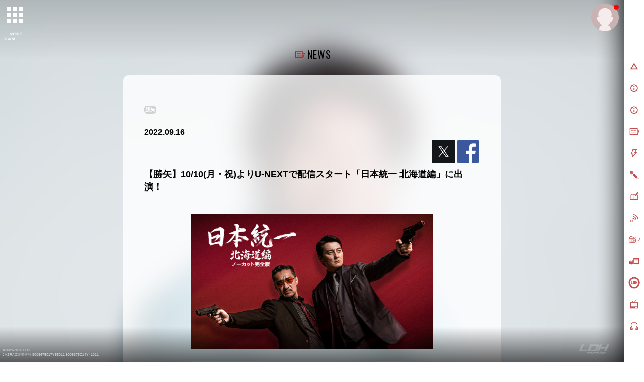

--- FILE ---
content_type: text/html; charset=SHIFT-JIS
request_url: https://m.ldh-m.jp/news/detail?news_id=39945&group_id=188
body_size: 11776
content:








    




<script>
  window.ldh = window.ldh || {};
  window.ldh.pageParams = window.ldh.pageParams || {};
  window.ldh.pageParams.newsLikeToken = {"_csrfToken":"459fb7b9fb1263763a86e3a71cdfe9f9df02c196"}</script>





<!doctype html>
<!--[if lt IE 7]>      <html class="no-js lt-ie9 lt-ie8 lt-ie7" lang="ja"> <![endif]-->
<!--[if IE 7]>         <html class="no-js lt-ie9 lt-ie8" lang="ja"> <![endif]-->
<!--[if IE 8]>         <html class="no-js lt-ie9" lang="ja"> <![endif]-->
<!--[if gt IE 8]><!-->
<html class="no-js" lang="ja">
<!--<![endif]-->
<head>
<meta charset="UTF-8" />
<meta name="viewport" content="width=device-width,user-scalable=no,minimum-scale=1,maximum-scale=1">
<meta name="format-detection" content="telephone=no">
<meta name="description" content="【勝矢】10/10(月・祝)よりU-NEXTで配信スタート「日本統一 北海道編」に出演！ | 「LDH」公式モバイルサイト。" />
<meta name="keywords" content="DEEP,LDH,着うた,着うたフル,動画" />
    <meta name="robots" content="noarchive" />

<link rel="shortcut icon" href="https://cf-stat.ldh-m.jp/images/device/favicon.ico" type="image/x-icon" />
<link rel="apple-touch-icon" href="https://cf-stat.ldh-m.jp/images/device/apple-touch-icon.png" />
<link rel="apple-touch-icon" sizes="57x57" href="https://cf-stat.ldh-m.jp/images/device/apple-touch-icon-57x57.png" />
<link rel="apple-touch-icon" sizes="72x72" href="https://cf-stat.ldh-m.jp/images/device/apple-touch-icon-72x72.png" />
<link rel="apple-touch-icon" sizes="76x76" href="https://cf-stat.ldh-m.jp/images/device/apple-touch-icon-76x76.png" />
<link rel="apple-touch-icon" sizes="114x114" href="https://cf-stat.ldh-m.jp/images/device/apple-touch-icon-114x114.png" />
<link rel="apple-touch-icon" sizes="120x120" href="https://cf-stat.ldh-m.jp/images/device/apple-touch-icon-120x120.png" />
<link rel="apple-touch-icon" sizes="144x144" href="https://cf-stat.ldh-m.jp/images/device/apple-touch-icon-144x144.png" />
<link rel="apple-touch-icon" sizes="152x152" href="https://cf-stat.ldh-m.jp/images/device/apple-touch-icon-152x152.png" />
<link rel="apple-touch-icon" sizes="180x180" href="https://cf-stat.ldh-m.jp/images/device/apple-touch-icon-180x180.png" />

<meta property="og:type" content="website" />
<meta property="og:title" content="【勝矢】10/10(月・祝)よりU-NEXTで配信スタート「日本統一 北海道編」に出演！ | NEWS | LDH mobile" />
<meta property="og:image" content="https://cf-stat.ldh-m.jp/images/artist/188/20190906/thumb-member188.jpg" />
<meta property="og:url" content="https://m.ldh-m.jp/news/detail?news_id=39945&group_id=188" />
<meta property="og:site_name" content="LDH mobile" />
<meta property="og:description" content="【勝矢】10/10(月・祝)よりU-NEXTで配信スタート「日本統一 北海道編」に出演！ | 「LDH」公式モバイルサイト。" />


<meta name="twitter:card" content="summary" />
<meta name="twitter:site" content="LDH mobile" />
<meta name="twitter:title" content="【勝矢】10/10(月・祝)よりU-NEXTで配信スタート「日本統一 北海道編」に出演！ | NEWS | LDH mobile" />
<meta name="twitter:description" content="【勝矢】10/10(月・祝)よりU-NEXTで配信スタート「日本統一 北海道編」に出演！ | 「LDH」公式モバイルサイト。" />
<meta name="twitter:image" content="https://cf-stat.ldh-m.jp/images/artist/188/20190906/thumb-member188.jpg" />

<title>【勝矢】10/10(月・祝)よりU-NEXTで配信スタート「日本統一 北海道編」に出演！ | NEWS | LDH mobile</title>
<link rel="stylesheet" type="text/css" href="https://cf-stat.ldh-m.jp/css/style.css?1768449543"/>
<link rel="stylesheet" href="//cdnjs.cloudflare.com/ajax/libs/malihu-custom-scrollbar-plugin/3.0.8/jquery.mCustomScrollbar.min.css">
<script type="text/javascript" src="https://cf-stat.ldh-m.jp/js/vendor/modernizr-2.8.3-respond-1.4.2.min.js?1768449543"></script><link href='//fonts.googleapis.com/css?family=Oswald' rel='stylesheet' type='text/css'>
<script>
  window.ldh = window.ldh || {};
  window.ldh.project = "red";
  window.ldh.isPc = true;
  window.ldh.isMember = false;
  window.ldh.imageServerPath = {
      cf: 'https://cf-stat.ldh-m.jp/',
      cache: 'https://cache-m.ldh-m.jp/'
  };
</script>

    <script src="//d2wy8f7a9ursnm.cloudfront.net/v4/bugsnag.min.js"></script>
    <script>window.bugsnagClient = bugsnag({ apiKey: '98985a4bbe5bbe659f73ce8a83548f09', releaseStage: 'product'})</script>

</head>

<body id="webpage"id="noloader">
<script>
  (function(i,s,o,g,r,a,m){i['GoogleAnalyticsObject']=r;i[r]=i[r]||function(){
  (i[r].q=i[r].q||[]).push(arguments)},i[r].l=1*new Date();a=s.createElement(o),
  m=s.getElementsByTagName(o)[0];a.async=1;a.src=g;m.parentNode.insertBefore(a,m)
  })(window,document,'script','//www.google-analytics.com/analytics.js','ga');

  ga('create', 'UA-27203167-1', 'auto');

  ga('set', 'dimension1', 'nomember');ga('set', 'dimension2', '');ga('send', 'pageview');ga('create', 'UA-92801228-1', 'auto', {'name': 'camTracker'});ga('camTracker.set', 'dimension1', 'noMember');ga('camTracker.set', 'dimension2', 'noMember');ga('camTracker.set', 'dimension3', 'noMember');ga('camTracker.set', 'dimension4', 'noMember');ga('camTracker.set', 'dimension5', 'noMember');ga('camTracker.set', 'dimension6', 'noMember');ga('camTracker.set', 'dimension7', 'noMember');ga('camTracker.set', 'dimension8', 'noMember');ga('camTracker.send', 'pageview');
</script>
  <!--[if lt IE 8]>
    <p class="browserupgrade">You are using an <strong>outdated</strong> browser. Please <a href="http://browsehappy.com/">upgrade your browser</a> to improve your experience.</p>
<![endif]-->
  <script async src="https://www.googletagmanager.com/gtag/js?id=G-YNN2TK51HC"></script>
  <script>
    window.dataLayer = window.dataLayer || [];
    function gtag(){dataLayer.push(arguments);}
    gtag('js', new Date());
    gtag('config','G-YNN2TK51HC');

    gtag('set', 'user_properties', {'membership': 'nomember'});
  </script>









    
  <div id="bg-wrapper">
    <img id="bg-image" src="/images/artist/188/20190906/bg-artist188.jpg?date=20220701"  data-cropimage='{\"sp\":{\"x\":500,\"y\":180,\"w\":800,\"h\":1800},\"pc\":{\"y\":200}}'  data-blurStatus='on' data-bg-type="canvas"/>
          <canvas id="canvas" width="100%" height="100%"></canvas>
      </div>

<div id="page">
        <div id="control-panel">
  <div id="artistnavicon">
    <button id="artist-toggle-button" type="button" class="tcon tcon-grid tcon-grid--rearrange" aria-label="toggle grid" data-cta-target=".js-modal-1">
      <span class="tcon-grid__item" aria-hidden="true"></span>
      <span class="tcon-visible two-line">ARTIST/<span>TALENT</span></span>
    </button>
  </div>
  <div id="navicon">
    <button type="button" class="tcon tcon-menu--xcross" aria-label="toggle menu">
      <span class="tcon-menu__lines" aria-hidden="true"></span>
      <span class="tcon-visuallyhidden"></span>
      <span class="tcon-visible">MENU</span>
    </button>
  </div>
</div>
<!-- /#control-panel -->
<div id="mypage-navicon" class="mypage-navicon">
  <div class="mypage-navicon__wrapper">
    <a class="mypage-navicon__anchor" href="/mypage/index"></a>
          <div class="mypage-navicon__icon">
        <div class="red-round"></div>
        <img src="https://cf-stat.ldh-m.jp/images/nav/thumb_nonmember.png" cached="1" alt=""/>      </div>
      </div>
</div>
        <style scoped>
  #artist-nav {
    top: 0;/* android bug fix */
    padding: 0 !important;
  }
  #artistmenu {
    height: auto;/* <- 再定義*/
  }
  #artist-sec-tabs div a {
    display: block;
    width: 100%;
    height: auto;
    font-size: 1.4rem;
    text-align: center;
    text-decoration: none;
    color: #a7a9ac;
    border-radius: 30px;
    border: 2px solid #a7a9ac;
    opacity: .5;
    padding: 5px;
  }
  .sec-artist-subttl2 {
    padding: 14px 0;
    max-width: 1200px;
    margin: 0 auto;
    text-align: center;
  }
  .txt-gray--ldh{
    color: #797777;
  }
  .fwn {
    font-weight:normal !important;
  }

    @media (min-width: 750px) {
  }

    @media (max-width: 750px) {
    .artist-nav .title, #artist-nav h2 {
      font-size: 1.2rem !important;
    }
  }


</style>



<div id="artist-nav">
  <h2 class="title">ARTIST / ACTOR / TALENT / MODEL / ATHLETE</h2>
  <div id="artistmenublock">    <div id="artistmenu">
      <p class="sub-title">LDH</p>

            <div class="nav-artist--button touch-control">
        <div id="artist-sec-tabs">
          <div><a href="javascript:void(0)" data-anchor="#artist">artist</a></div>
          <div><a href="javascript:void(0)" data-anchor="#talent">talent</a></div>
          <div><a href="javascript:void(0)" data-anchor="#athlete">athlete</a></div>
        </div>
      </div>

            <section id="sec-artist touch-control">
        <h1 id="artist" class="txt-red--ldh fs18 sec-artist-subttl">ARTIST</h1>

        <ul class="artist-list">
          <li>
            <a href="https://m.ex-m.jp">
              <img src="https://cf-stat.ldh-m.jp/images/artist/thumb/exile/20191216/thumb-logo1.jpg?date=20220701" alt="EXILE">
            </a>
            <h3>EXILE</h3>
          </li>
          <li>
            <a href="https://m.ex-m.jp/artist/index/115">
              <img src="https://cf-stat.ldh-m.jp/images/artist/thumb/second/20230215/thumb_second_logo.jpg?date=20220701" alt="second">
            </a>
            <h3>EXILE THE SECOND</h3>
          </li>
                    <li>
            <a href="http://www.pkcz.jp/"><img src="https://cf-stat.ldh-m.jp/images/artist/thumb/pkcz/20201102/thumb-pkcz_logo.jpg?date=20220701" alt="PKCZ" cached="1"/></a>
            <h3>PKCZ&reg;</h3>
          </li>
          <li>
            <a href="/artist/index/182">
              <img src="https://cf-stat.ldh-m.jp/images/artist/182/20230531/thumb/thumb-member182.jpg?date=20220701" alt="VERBAL">
            </a>
            <h3>VERBAL</h3>
          </li>
          <li>
            <a href="/artist/index/183">
              <img src="https://cf-stat.ldh-m.jp/images/artist/183/20171215/thumb/thumb-member183.jpg?date=20220701" alt="DJ DARUMA">
            </a>
            <h3>DJ DARUMA</h3>
          </li>
          <li>
            <a href="/artist/index/184">
              <img src="https://cf-stat.ldh-m.jp/images/artist/184/20191007/thumb/thumb-member184.jpg?date=20220701" alt="m-flo">
            </a>
            <h3>m-flo</h3>
          </li>
          <li>
            <a href="/artist/index/141">
              <img src="https://cf-stat.ldh-m.jp/images/all/renewal/honest_boyz/20190129/logo_square.jpg?date=20220701" alt="HONEST BOYZ(R)">
            </a>
            <h3>HONEST BOYZ&reg;</h3>
          </li>
          <li>
            <a href="https://m.tribe-m.jp/artist/index/21">
              <img src="https://cf-stat.ldh-m.jp/images/all/renewal/3rd_jsb/20251124_b2ea919ea8c40d98187cc106a6dc6e8a/thumb/thumb-logo21.jpg" alt="三代目J Soul Brothers"/>            </a>
            <h3>三代目 J SOUL BROTHERS</h3>
          </li>

          <li>
                                      <a href="https://m.tribe-m.jp/artist/index/26">
                <img src="https://cf-stat.ldh-m.jp/images/all/renewal/gekidan_exile/20251224_d20b42070695aa31ab5958d0f4bab586/thumb/thumb-logo26.jpg" alt="劇団EXILE"/>              </a>
            
                        
            <h3>劇団EXILE</h3>
            </li>
          <li>

            <a href="https://m.tribe-m.jp/artist/index/37">
              <img src="https://cf-stat.ldh-m.jp/images/artist/thumb/generations/20190621/thumb-logo37.jpg?date=20220701" alt="GENERATIONS">
            </a>
            <h3>GENERATIONS</h3>
          </li>
          <li>
            <a href="https://m.tribe-m.jp/artist/index/43">
              <img src="https://cf-stat.ldh-m.jp/images/artist/thumb/rampage/20161025/thumb-logo43.jpg?date=20220701" alt="THE RAMPAGE">
            </a>
            <h3>THE RAMPAGE</h3>
          </li>
          <li>
            <a href="https://m.tribe-m.jp/artist/index/168"><img src="https://cf-stat.ldh-m.jp/images/all/renewal/fantastics/20181205/top_thumb/logo_thumb.jpg?date=20220701" alt="FANTASTICS" cached="1"/></a>
            <h3>FANTASTICS</h3>
          </li>
          <li>
            <a href="https://m.tribe-m.jp/artist/index/195"><img src="https://cf-stat.ldh-m.jp/images/all/renewal/ballistik_boyz/20220712/thumb_ballistik_boyz_logo.jpg?date=20220701" alt="BALLISTIK BOYZ" cached="1"/></a>
            <h3>BALLISTIK BOYZ</h3>
          </li>
          <li>
            <a href="https://m.tribe-m.jp/artist/index/262"><img src="https://cf-stat.ldh-m.jp/images/all/renewal/psychic_fever/20250520_b2c6cc5b0869361cc2c5f2fbfe37d1b8/thumb/thumb_logo262_wh.jpg" alt="PSYCHIC FEVER"/></a>
            <h3>PSYCHIC FEVER</h3>
          </li>
          <li>
            <a href="https://m.tribe-m.jp/artist/index/364"><img src="https://cf-stat.ldh-m.jp/images/all/renewal/lil_league/20251217_f967154a134b848d024b0ea84e9ea19a/thumb/thumb_logo.jpg" alt="LIL LEAGUE"/></a>
            <h3>LIL LEAGUE</h3>
          </li>
          <li>
            <a href="https://m.tribe-m.jp/Artist/index/388">
              <img src="https://cf-stat.tribe-m.jp/images/renewal/kp/20230816/thumb-logo388.jpg" alt="KID PHENOMENON">
            </a>
            <h3>KID PHENOMENON</h3>
          </li>
          <li>
            <a href="https://m.tribe-m.jp/Artist/index/389">
              <img src="https://cf-stat.tribe-m.jp/images/renewal/tjbb/20230816/thumb-logo389.jpg" alt="THE JET BOY BANGERZ">
            </a>
            <h3>THE JET BOY BANGERZ</h3>
          </li>
          <li>
            <a href="https://m.tribe-m.jp/Artist/index/390">
              <img src="https://cf-stat.tribe-m.jp/images/renewal/whh/20230816/thumb-logo390.jpg" alt="WOLF HOWL HARMONY">
            </a>
            <h3>WOLF HOWL HARMONY</h3>
          </li>
        </ul>

        <ul class="artist-list">
          <li>
            <a href="/artist/index/247">
              <img src="https://cf-stat.ldh-m.jp/images/artist/deep_squad/20211108/thumb/thumb-logo.jpg?date=20220701" alt="DEEP">
            </a>
          </li>
          <li>
            <a href="/artist/index/68">
              <img src="https://cf-stat.ldh-m.jp/images/all/renewal/deep_squad/20250307_ea2a403c8bcc04972ad6d809aadfdfc4/thumb/thumb-member68.jpg" alt="DEEP TAKA"/>
            </a>
            <h3>DEEP TAKA</h3>
          </li>
          <li>
            <a href="/artist/index/69">
              <img src="https://cf-stat.ldh-m.jp/images/all/renewal/deep_squad/20250307_ea2a403c8bcc04972ad6d809aadfdfc4/thumb/thumb-member69.jpg" alt="DEEP YUICHIRO"/>
            </a>
            <h3>DEEP YUICHIRO</h3>
          </li>
          <li>
            <a href="/artist/index/70">
              <img src="https://cf-stat.ldh-m.jp/images/all/renewal/deep_squad/20250307_ea2a403c8bcc04972ad6d809aadfdfc4/thumb/thumb-member70.jpg" alt="DEEP KEISEI"/>
            </a>
            <h3>DEEP KEISEI</h3>
          </li>
          <li>
            <a href="/artist/index/251">
              <img src="https://cf-stat.ldh-m.jp/images/all/renewal/deep_squad/20250307_ea2a403c8bcc04972ad6d809aadfdfc4/thumb/thumb-member251.jpg" alt="宇原雄飛"/>
            </a>
                          <h3>YUHI</h3>
                      </li>
          <li>
            <a href="/artist/index/252">
              <img src="https://cf-stat.ldh-m.jp/images/all/renewal/deep_squad/20250307_ea2a403c8bcc04972ad6d809aadfdfc4/thumb/thumb-member252.jpg" alt="杉山亮司"/>
            </a>
            <h3>RYOJI</h3>
          </li>
          <li>
            <a href="/artist/index/253">
              <img src="https://cf-stat.ldh-m.jp/images/all/renewal/deep_squad/20250307_ea2a403c8bcc04972ad6d809aadfdfc4/thumb/thumb-member253.jpg" alt="比嘉涼樹"/>
            </a>
            <h3>SUZUKI</h3>
          </li>
        </ul>

        <ul class="artist-list">
          <li>
            <a href="/artist/index/72">
              <img src="https://cf-stat.ldh-m.jp/images/artist/thumb/doberman/20210806/thumb-logo72.jpg?date=20220701" alt="DOBERMAN INFINITY">
            </a>
          </li>
          <li>
            <a href="/artist/index/73">
              <img src="https://cf-stat.ldh-m.jp/images/all/renewal/doberman/20251124_564e0603ec36a0845b2bcf721909a5b7/thumb/thumb-member73.jpg" alt="KUBO-C"/>
            </a>
            <h3>KUBO-C</h3>
          </li>
          <li>
            <a href="/artist/index/74">
              <img src="https://cf-stat.ldh-m.jp/images/all/renewal/doberman/20251124_564e0603ec36a0845b2bcf721909a5b7/thumb/thumb-member74.jpg" alt="GS">
            </a>
            <h3>GS</h3>
          </li>
          <li>
            <a href="/artist/index/75">
              <img src="https://cf-stat.ldh-m.jp/images/all/renewal/doberman/20251124_564e0603ec36a0845b2bcf721909a5b7/thumb/thumb-member75.jpg" alt="P-CHO">
            </a>
            <h3>P-CHO</h3>
          </li>
          <li>
            <a href="/artist/index/76">
              <img src="https://cf-stat.ldh-m.jp/images/all/renewal/doberman/20251124_564e0603ec36a0845b2bcf721909a5b7/thumb/thumb-member76.jpg" alt="SWAY">
            </a>
            <h3>SWAY</h3>
          </li>
          <li>
            <a href="/artist/index/77">
              <img src="https://cf-stat.ldh-m.jp/images/all/renewal/doberman/20251124_564e0603ec36a0845b2bcf721909a5b7/thumb/thumb-member77.jpg" alt="KAZUKI">
            </a>
            <h3>KAZUKI</h3>
          </li>
        </ul>

        <ul class="artist-list">
          <li>
            <a href="/artist/index/275">
              <img src="https://cf-stat.ldh-m.jp/images/all/renewal/miyavi/20240919_e2658e79db4c8c82a05f4af326a2ade3/thumb/thumb-member275.jpg" alt="MIYAVI">
            </a>
            <h3>MIYAVI</h3>
          </li>
          <li>
            <a href="/artist/index/81">
              <img src="https://cf-stat.ldh-m.jp/images/all/renewal/crystal_kay/20250414_ba87999ddc2dd6d49584b568831f46fb/ldh/thumb-member81.jpg" alt="Crystal Kay">
            </a>
            <h3>Crystal Kay</h3>
          </li>
          <li>
            <a href="/artist/index/132">
              <img src="https://cf-stat.ldh-m.jp/images/artist/thumb/jayed/20201007/thumb-member132.jpg?date=20220701" alt="JAY&#39;ED">
            </a>
            <h3>JAY&#39;ED</h3>
          </li>
          <li>
            <a href="/artist/index/181">
              <img src="https://cf-stat.ldh-m.jp/images/artist/181/20250911/thumb/thumb-member181.jpg?date=20220701" alt="SWAY">
            </a>
            <h3>SWAY</h3>
          </li>
          <li>
            <a href="https://m.tribe-m.jp/artist/index/35">
              <img src="https://cf-stat.ldh-m.jp/images/artist/thumb/crazys/20201221/thumb-member35.jpg?date=20220701" alt="青柳翔">
            </a>
            <h3>CRAZY四角形</h3>
          </li>
                    <li>
            <a href="/artist/index/83">
              <img src="https://cf-stat.ldh-m.jp/images/all/renewal/leola/20250122_9ed4a42f3236542501a3d32e4bb66b4e/ldh/thumb-member83.jpg" alt="Leola">
            </a>
            <h3>Leola</h3>
          </li>
          <li>
            <a href="https://www.ldh.co.jp/management/rag_pound/">
              <img src="https://cf-stat.ldh-m.jp/images/all/artist/rag_pound/rag_pound_logo.jpg?date=20220701" alt="青柳翔">
            </a>
            <h3>RAG POUND</h3>
          </li>

                    
        </ul>

        <ul class="artist-list">
          <li>
            <a href="https://m.ldhgirls-m.jp/artist/index/47">
              <img src="https://cf-stat.ldh-m.jp/images/artist/thumb/ami/20170605/thumb-ami_logo.jpg?date=20220701" alt="Dream Ami">
            </a>
            <h3>Dream Ami</h3>
          </li>
          <li>
            <a href="https://m.ldhgirls-m.jp/artist/index/45">
              <img src="https://cf-stat.ldh-m.jp/images/artist/thumb/shizuka/20181210/thumb-shizuka_logo.jpg?date=20220701" alt="Dream Shizuka">
            </a>
            <h3>Dream Shizuka</h3>
          </li>

                    
                    
                    
                              <li>
            <a href="https://m.ldhgirls-m.jp/artist/index/413">
              <img data-lazy-src="https://cf-stat.ldh-m.jp/images/all/renewal/sg5/20251107_469013f6b4d609fd052570cb26fb1d02/thumb/thumb_logo_sg5.jpg" alt="f5ve">
            </a>
            <h3 class="fs13 fs-xs">f5ve</h3>
          </li>
          
          <li>
            <a href="https://girls2-fc.jp/page/girls2">
              <img data-lazy-src="https://cf-stat.ldh-m.jp/images/all/renewal/girls2/20251204_1e45074e9e7748df7309680ae87cd81c/thumb/girls2_logo.jpg" alt="Girls2">
                          </a>
            <h3>Girls<sup>2</sup></h3>
          </li>
          <li>
            <a href="https://m.ldhgirls-m.jp/artist/index/293">
              <img src="https://cf-stat.ldh-m.jp/images/all/renewal/iscream/20210305/thumb_logo293.jpg?date=20220701" alt="iScream">
            </a>
            <h3>iScream</h3>
          </li>
                      <li>
              <a href="https://girls2-fc.jp/page/lucky2">
                <img data-lazy-src="https://cf-stat.ldh-m.jp/images/all/renewal/lucky2/20251106_d50e0c08232aef774c17b98bdd2c868c/thumb/laki_logo.jpg" alt="Laki">
              </a>
              <h3>Laki</h3>
            </li>
                    <li>
            <a href="https://www.ldh.co.jp/management/sweet_revenge/">
              <img src="https://cf-stat.ldh-m.jp/images/all/renewal/sweet_revenge/20250521/thumb_sr.jpg" alt="SWEET REVENGE" cached="1"/>            </a>
            <h3>SWEET&nbsp;REVENGE</h3>
          </li>
                      <li>
              <a href="https://m.ldhgirls-m.jp/artist/index/482">
                <img data-lazy-src="https://cf-stat.ldh-m.jp/images/all/renewal/cirra/20260105_5ea353e8f3129fe1fd7f0e6d7569a567/thumb/thumb-logo482.jpg" alt="CIRRA">
              </a>
              <h3>CIRRA</h3>
            </li>
                  </ul>
      </section>

            <section id="sec-talent touch-control">
        <h1 id="talent" class="txt-red--ldh fs18 sec-artist-subttl">ACTOR / TALENT / MODEL</h1>
        <ul class="artist-list">
          <li>
            <a href="/artist/index/84">
              <img src="https://cf-stat.ldh-m.jp/images/artist/thumb/satamayumi/20170914/thumb-member84.jpg?date=20220701" alt="佐田真由美">
            </a>
            <h3>佐田真由美</h3>
          </li>
          <li>
            <a href="/artist/index/85">
              <img src="https://cf-stat.ldh-m.jp/images/artist/thumb/iwahoriseri/20171004/thumb-member85.jpg?date=20220701" alt="岩堀せり">
            </a>
            <h3>岩堀せり</h3>
          </li>
          <li>
            <a href="/artist/index/86">
              <img src="https://cf-stat.ldh-m.jp/images/artist/thumb/ooyakana/20170914/thumb-member86.jpg?date=20220701" alt="大屋夏南(LDH models)">
            </a>
            <h3>大屋夏南</h3>
          </li>
          <li>
            <a href="/artist/index/87">
              <img src="https://cf-stat.ldh-m.jp/images/artist/thumb/rikako/20250919/thumb-member87.jpg?date=20220701" alt="RIKACO">
            </a>
            <h3>RIKACO</h3>
          </li>
                                        <li>
            <a href="/artist/index/206">
              <img src="https://cf-stat.ldh-m.jp/images/artist/206/20180920/thumb-member206.jpg?date=20220701" alt="杉ありさ">
            </a>
            <h3>杉ありさ</h3>
          </li>
          <li>
            <a href="https://m.ldhgirls-m.jp/artist/index/52">
              <img data-lazy-src="https://cf-stat.ldh-m.jp/images/all/renewal/happiness/20251107_b1658d353e8410a1c4902a93881a789a/thumb/thumb_member52.jpg" alt="藤井夏恋">
            </a>
            <h3>藤井夏恋</h3>
          </li>
                                                            <li>
            <a href="/artist/index/64">
              <img src="https://cf-stat.ldh-m.jp/images/all/renewal/satoharumi/20220623_c3206a8b10428d11fe3699db80430125/ldh/thumb_member64.jpg" alt="佐藤晴美">
            </a>
            <h3>佐藤晴美</h3>
          </li>
          <li>
            <a href="/artist/index/65">
              <img src="https://cf-stat.ldh-m.jp/images/all/renewal/ishiianna/20240104_c42d12da367e531530b756defeda3705/ldh/thumb_member65.jpg" alt="石井杏奈">
            </a>
            <h3>石井杏奈</h3>
          </li>
          <li>
            <a href="/artist/index/66">
              <img src="https://cf-stat.ldh-m.jp/images/all/renewal/yamaguchi/20250131_000f053ee1d5410e515a419455a9884a/ldh/thumb_member66.jpg" alt="山口乃々華">
            </a>
            <h3>山口乃々華</h3>
          </li>
          <li>
            <a href="/artist/index/94">
              <img src="https://cf-stat.ldh-m.jp/images/artist/thumb/yamaguchisawa/20160106/thumb-member94.jpg?date=20220701" alt="山口五和">
            </a>
            <h3>山口五和</h3>
          </li>
                                                  <li>
            <a href="/artist/index/443">
              <img src="https://cf-stat.ldh-m.jp/images/artist/443/20240925/thumb_member443.jpg?date=20220701" alt="中山ひなの">
            </a>
            <h3>中山ひなの</h3>
          </li>
                              <li>
            <a href="/artist/index/96">
              <img src="https://cf-stat.ldh-m.jp/images/artist/thumb/teirasuzuki/20200127/thumb-member96.jpg?date=20220701" alt="テイラー鈴木(LDH models)">
            </a>
            <h3>テイラー鈴木</h3>
          </li>
          <li>
            <a href="/artist/index/272">
              <img src="https://cf-stat.ldh-m.jp/images/artist/272/20191210/thumb-member272.jpg?date=20220701" alt="モーガン茉愛羅">
            </a>
            <h3>モーガン茉愛羅</h3>
          </li>
          <li>
            <a href="/artist/index/282">
              <img src="https://cf-stat.ldh-m.jp/images/artist/282/20240304/thumb-member282.jpg?date=20220701" alt="与田エミリ">
            </a>
            <h3>与田エミリ</h3>
          </li>
                    <li>
            <a href="/artist/index/239">
              <img src="https://cf-stat.ldh-m.jp/images/artist/239/20201116/thumb_member239.jpg?date=20220701" alt="東子">
            </a>
            <h3>東子</h3>
          </li>

          <li>
            <a href="/artist/index/427">
              <img src="https://cf-stat.ldh-m.jp/images/artist/427/20250731/thumb-member427.jpg?date=20220701" alt="愛芭（Eva）">
            </a>
            <h3>愛芭（Eva）</h3>
          </li>

          <li>
            <a href="/artist/index/471">
              <img src="https://cf-stat.ldh-m.jp/images/artist/471/20250731/thumb-member471.jpg?date=20220701" alt="稲田彩羽">
            </a>
            <h3>稲田彩羽</h3>
          </li>

                              <li>
            <a href="/artist/index/100">
              <img src="https://cf-stat.ldh-m.jp/images/artist/thumb/hiranumanorihisa/20160106/thumb-member100.jpg?date=20220701" alt="平沼紀久">
            </a>
            <h3>平沼紀久</h3>
          </li>

                    
                                <li>
              <a href="/artist/index/31">
                <img src="https://cf-stat.ldh-m.jp/images/all/renewal/suzuki_nobuyuki/20231211_9fa3dab82b4cab491a045d7b83214e41/thumb/thumb-member31.jpg" alt="鈴木伸之">
              </a>
              <h3>鈴木伸之</h3>
            </li>
          
          <li>
            <a href="/artist/index/32">
              <img src="https://cf-stat.ldh-m.jp/images/all/renewal/machida_keita/20260105_65b921230135504a1fbfc1f57141dee7/thumb/thumb-member32.jpg" alt="町田啓太"/>            </a>
            <h3>町田啓太</h3>
          </li>

          <li>
            <a href="/artist/index/33">
              <img src="https://cf-stat.ldh-m.jp/images/all/renewal/onozuka_hayato/20260105_63d888d52e3de9d2c33b1f6e86e4bdea/thumb/thumb-member33.jpg" alt="小野塚勇人"/>            </a>
            <h3>小野塚勇人</h3>
          </li>

          <li>
            <a href="/artist/index/311">
              <img src="https://cf-stat.ldh-m.jp/images/all/renewal/shiono_akihisa/20260105_c9b9fbd39cb50cbbf1486b02cbf5ca10/thumb/thumb-member311.jpg" alt="塩野瑛久"/>            </a>
            <h3>塩野瑛久</h3>
          </li>

          <li>
            <a href="/artist/index/308">
              <img src="https://cf-stat.ldh-m.jp/images/all/renewal/maeda_kentaro/20260105_03cc72e25ceb14ca49a2954b5c390472/thumb/thumb-member308.jpg" alt="前田拳太郎"/>            </a>
            <h3>前田拳太郎</h3>
          </li>

                              <li>
            <a href="/artist/index/111">
              <img src="https://cf-stat.ldh-m.jp/images/artist/111/20210715/thumb-member111.jpg?date=20220701" alt="早乙女太一">
            </a>
            <h3>早乙女太一</h3>
          </li>
          <li>
            <a href="/artist/index/186">
              <img src="https://cf-stat.ldh-m.jp/images/artist/186/20220920/thumb-member186.jpg?date=20220701" alt="増本庄一郎">
            </a>
            <h3>増本庄一郎</h3>
          </li>
          <li>
            <a href="/artist/index/188">
              <img src="https://cf-stat.ldh-m.jp/images/artist/188/20190906/thumb-member188.jpg?date=20220701" alt="勝矢">
            </a>
            <h3>勝矢</h3>
          </li>
                                <li>
              <a href="/artist/index/469">
                <img src="https://cf-stat.ldh-m.jp/images/artist/469/20250723/thumb_member469.jpg?date=20220701" alt="横山涼">
              </a>
              <h3>横山涼</h3>
            </li>
                                                                      <li>
            <a href="/artist/index/109">
              <img src="https://cf-stat.ldh-m.jp/images/artist/thumb/kashidashougo/20170101/thumb-member109.jpg?date=20220701" alt="樫田正剛">
            </a>
            <h3>樫田正剛</h3>
          </li>
          <li>
            <a href="/artist/index/110">
              <img src="https://cf-stat.ldh-m.jp/images/artist/thumb/watanabekei/20170101/thumb-member110.jpg?date=20220701" alt="渡辺啓">
            </a>
            <h3>渡辺啓</h3>
          </li>
                    <li>
            <a href="/artist/index/387">
              <img src="https://cf-stat.ldh-m.jp/images/artist/387/20230815/thumb-member_387.jpg?date=20220701" alt="久保茂昭">
            </a>
            <h3>久保茂昭</h3>
          </li>
          <li>
            <a href="/artist/index/351">
              <img src="https://cf-stat.ldh-m.jp/images/artist/351/20221025/thumb-member_351.jpg?date=20220701" alt="松永大司">
            </a>
            <h3>松永大司</h3>
          </li>
        </ul>
      </section>

            <section id="sec-talent touch-control">
        <h1 id="athlete" class="txt-red--ldh fs18 sec-artist-subttl">ATHLETE</h1>
        <ul class="artist-list">
          <li>
            <a href="/artist/index/222">
              <img src="https://cf-stat.ldh-m.jp/images/artist/222/20210802/thumb_member222.jpg?date=20220701" alt="ラモス瑠偉">
            </a>
            <h3>ラモス瑠偉</h3>
          </li>
          <li>
            <a href="/artist/index/95">
              <img src="https://cf-stat.ldh-m.jp/images/artist/thumb/kuriharamegu/20221205/thumb-member95.jpg?date=20220701" alt="栗原恵">
            </a>
            <h3>栗原恵</h3>
          </li>
          <li>
            <a href="/artist/index/219">
              <img src="https://cf-stat.ldh-m.jp/images/artist/219/20210728/thumb_member219.jpg?date=20220701" alt="渡辺一平">
            </a>
            <h3>渡辺一平</h3>
          </li>
                              <li>
            <a href="/artist/index/92">
              <img src="https://cf-stat.ldh-m.jp/images/artist/thumb/angelamaki/20170714/thumb-member92.jpg?date=20220701" alt="アンジェラ磨紀バーノン">
            </a>
            <h3>アンジェラ磨紀バーノン</h3>
          </li>
          <li>
            <a href="/artist/index/104">
              <img src="https://cf-stat.ldh-m.jp/images/artist/thumb/ogawanaohisa/20160106/thumb-member104.jpg?date=20220701" alt="小川直久">
            </a>
            <h3>小川直久</h3>
          </li>
          <li>
            <a href="/artist/index/105">
              <img src="https://cf-stat.ldh-m.jp/images/artist/thumb/ogawayukio/20160106/thumb-member105.jpg?date=20220701" alt="小川幸男">
            </a>
            <h3>小川幸男</h3>
          </li>
          <li>
            <a href="/artist/index/103">
              <img src="https://cf-stat.ldh-m.jp/images/artist/thumb/yoshidateruyuki/20210813/thumb-member103.jpg?date=20220701" alt="輝幸">
            </a>
            <h3>吉田輝幸</h3>
          </li>
          
          <li>
            <a href="/artist/index/108">
              <img src="https://cf-stat.ldh-m.jp/images/artist/thumb/okamiyuushin/20230411/thumb-member108.jpg?date=20220701" alt="岡見勇信">
            </a>
            <h3>岡見勇信</h3>
          </li>
        </ul>
      </section>
    </div>  </div></div>
    <div id="siteId" class=""></div>

        



<link rel="stylesheet" type="text/css" href="https://cf-stat.ldh-m.jp/css/vendor/swiper.min.css?1768449543"/><script type="text/javascript" src="https://cf-stat.ldh-m.jp/js/bundle/vendor/swiper.min.js?1768449543"></script>
<script>
  var bannerList = [{"id":"403","img_path":"img\/uplcmn\/2026\/0113\/11ecc04871f7ab15e28019810e1d5d3f.jpg","url":"https:\/\/m.ldh-m.jp\/live_ticket\/page_list\/2026_kaz_lifegoeson","open_time":"2026-01-14 00:00:00","close_time":"2026-01-18 23:00:00","valid_flag":"1","alt":"","line":"1","created":"2026-01-13 17:41:36","modified":"2026-01-13 18:36:46"}];
</script>
  <style>    .nav-icon__report--red {
      background-image: url(//cf-stat.ldh-m.jp/images/icon-nav_report-red.png);
      width: 20px !important;
      height: 20px !important;
      background-size: contain;
      left: 1px !important;
      top: 12px !important;
    }
  </style>
  <div id="navpanel" class="navpanel">
    <nav id="globalnav" class="globalnav">
      <ul>
        <li>
          <a
            href="/"
            onclick="ga('send', 'event', 'glo_nav', 'click', 'TOP'); gtag('event','click_link', {'event_category':'glo_nav','event_label':'glo_nav_top'});"
          >
            <i class="nav-icon nav-icon__top"></i>
            TOP
          </a>
        </li>
                  <li>
            <a
              href="/login/index"
              onclick="ga('send', 'event', 'glo_nav', 'click', 'ログイン'); gtag('event','click_link', {'event_category':'glo_nav','event_label':'glo_nav_login'});"
            >
              <i class="nav-icon nav-icon__info"></i>
              ログイン
            </a>
          </li>
          <li>
            <a
              href="/regist/index#/"
              onclick="ga('send', 'event', 'glo_nav', 'click', '会員登録'); gtag('event','click_link', {'event_category':'glo_nav','event_label':'glo_nav_regist'});"
            >
              <i class="nav-icon nav-icon__info"></i>
              会員登録
            </a>
          </li>
                <div id="news">
          <li>
            <a
              href="/news"
              onclick="ga('send', 'event', 'glo_nav', 'click', 'NEWS'); gtag('event','click_link', {'event_category':'glo_nav','event_label':'glo_nav_news'});"
            >
              <i class="nav-icon nav-icon__news"></i>
              NEWS
            </a>
          </li>
        </div>
        <div id="whatsnew">
          <li>
            <a
              href="/whats_new"
              onclick="ga('send', 'event', 'glo_nav', 'click', 'WHAT’S NEW'); gtag('event','click_link', {'event_category':'glo_nav','event_label':'glo_nav_whats_new'});"
            >
              <i class="nav-icon nav-icon__whatsnew"></i>
              WHAT’S NEW
            </a>
          </li>
        </div>
        <li>
          <a
            href="/static/diary/index"
            onclick="ga('send', 'event', 'glo_nav', 'click', 'BLOG'); gtag('event','click_link', {'event_category':'glo_nav','event_label':'glo_nav_blog'});"
          >
            <i class="nav-icon nav-icon__artistblog"></i>
            BLOG
          </a>
        </li>
        <li>
          <a
            href="/static/diary/manager/index"
            onclick="ga('send', 'event', 'glo_nav', 'click', 'MANAGER BLOG'); gtag('event','click_link', {'event_category':'glo_nav','event_label':'glo_nav_manager_blog'});"
          >
            <i class="nav-icon nav-icon__managerblog"></i>
            MANAGER BLOG
          </a>
        </li>
        <li>
          <a
            href="/ch_login_sender/send"
            onclick="ga('send', 'event', 'glo_nav', 'click', 'EXILE ch'); gtag('event','click_link', {'event_category':'glo_nav','event_label':'glo_nav_exile_ch'});"
          >
            <i class="nav-icon nav-icon__exilech"></i>
            EXILE ch
          </a>
        </li>
        <li>
          <a
            href="/mypage/index"
            onclick="ga('send', 'event', 'glo_nav', 'click', 'MYPAGE'); gtag('event','click_link', {'event_category':'glo_nav','event_label':'glo_nav_mypage'});"
          >
            <i class="nav-icon nav-icon__mypage"></i>
            MYPAGE
          </a>
        </li>
                          <li>
            <a
              href="/booth/online/index"
              onclick="ga('send', 'event', 'glo_nav', 'click', 'ONLINE BOOTH'); gtag('event','click_link', {'event_category':'glo_nav','event_label':'glo_nav_online_booth'});"
            >
              <i class="nav-icon nav-icon__onlinebooth"></i>
              ONLINE BOOTH
            </a>
          </li>
                <li>
          <a
            href="/common/info/list"
            onclick="ga('send', 'event', 'glo_nav', 'click', 'LDH Information'); gtag('event','click_link', {'event_category':'glo_nav','event_label':'glo_nav_ldh_information'});"
          >
            <i class="nav-icon nav-icon__ldhinfo"></i>
            LDH Information
          </a>
        </li>
        <li>
          <a
            href="/Cts/corner/index?utm_source=ldhm&utm_medium=referral&utm_content=menu&utm_campaign=ldhcorner"
            onclick="ga('send', 'event', 'glo_nav', 'click', 'CORNER'); gtag('event','click_link', {'event_category':'glo_nav','event_label':'glo_nav_corner'});"
          >
            <i class="nav-icon nav-icon__corner"></i>
            CORNER
          </a>
        </li>
        <li>
          <a
            href="/discography"
            onclick="ga('send', 'event', 'glo_nav', 'click', 'DISCOGRAPHY'); gtag('event','click_link', {'event_category':'glo_nav','event_label':'glo_nav_discography'});"
          >
            <i class="nav-icon nav-icon__discography"></i>
            DISCOGRAPHY
          </a>
        </li>
        <li>
          <a
            href="/live_ticket"
            onclick="ga('send', 'event', 'glo_nav', 'click', 'TICKET'); gtag('event','click_link', {'event_category':'glo_nav','event_label':'glo_nav_ticket'});"
          >
            <i class="nav-icon nav-icon__ticket"></i>
            TICKET
          </a>
        </li>
        <li>
          <a
            href="/static/contents/index"
            onclick="ga('send', 'event', 'glo_nav', 'click', 'CONTENTS'); gtag('event','click_link', {'event_category':'glo_nav','event_label':'glo_nav_contents'});"
          >
            <i class="nav-icon nav-icon__contents"></i>
            CONTENTS
          </a>
        </li>
        <li>
          <a
            href="/static/shop/index"
            onclick="ga('send', 'event', 'glo_nav', 'click', 'SHOP'); gtag('event','click_link', {'event_category':'glo_nav','event_label':'glo_nav_shop'});"
          >
            <i class="nav-icon nav-icon__shop"></i>
            SHOP
          </a>
        </li>
                <li>
          <a
            href="https://www.exiletribecard.jp/"
            target="_blank"
            onclick="ga('send', 'event', 'glo_nav', 'click', 'EXILE TRIBE CARD'); gtag('event','click_link', {'event_category':'glo_nav','event_label':'glo_nav_exile_tribe_card'});"
          >
            <i class="nav-icon nav-icon__exiletribecard"></i>
            EXILE TRIBE CARD
          </a>
        </li>
        <li>
          <a
            href="/bbs?i=bbs_top"
            onclick="ga('send', 'event', 'glo_nav', 'click', 'BBS'); gtag('event','click_link', {'event_category':'glo_nav','event_label':'glo_nav_bbs'});"
          >
            <i class="nav-icon nav-icon__bbs"></i>
            BBS
          </a>
        </li>
        <li>
          <a
            href="https://www.youtube.com/user/ldhofficial/featured"
            target="_blank"
            style="font-size:1.3rem"
            onclick="ga('send', 'event', 'glo_nav', 'click', 'YouTube LDH official'); gtag('event','click_link', {'event_category':'glo_nav','event_label':'glo_nav_youtube_ldh_official'});"
          >
            <i class="nav-icon nav-icon__youtube"></i>
            YouTube LDH official
          </a>
        </li>
        <li>
          <a
            href="https://www.ldh.co.jp/sns/"
            onclick="ga('send', 'event', 'glo_nav', 'click', 'Official SNS'); gtag('event','click_link', {'event_category':'glo_nav','event_label':'glo_nav_official_sns'});"
          >
            <i class="nav-icon nav-icon__officialsns"></i>
            official SNS
          </a>
        </li>
                                                        <li>
          <a
            href="/static/info/index"
            onclick="ga('send', 'event', 'glo_nav', 'click', 'SERVICE INFO'); gtag('event','click_link', {'event_category':'glo_nav','event_label':'glo_nav_service_info'});"
            class="accent"
          >
            <i class="nav-icon nav-icon__info--gold"></i>
            SERVICE INFO
          </a>
        </li>
      </ul>
    </nav>
    <div id="nav-hitarea"></div>
  </div>

    <header class="page-header ">
              <canvas id="head-canvas" width="100%" height="100%"></canvas>        <div class="inner">
                            <h1 class="page-title"><i class="nav-icon nav-icon__news"></i>NEWS</h1>
                    </div>
    </header>

    <style scoped>
        /* shareボタンのサイズ */
        .share-btn_tw img, .share-btn_fb img, .share-btn_line, .share-btn_line iframe {
          width: 45px;
          height: 45px;
        }
    </style>

    <div id="news-page" class="contents contents-news" >
        <div class="inner">
                        <article class="article article--news">
                <dl class="article__content">
                    <dt class="article__head">
                        <figure class="article__head-image">
                        </figure>
                    </dt>
                    <dd class="article__body">
                        <div class="article__tags">
                                                                                                                                    <div class="tag">勝矢</div>
                                                                                    </div>
                        <div class="article__header">
                            <div class="clearfix">
                                                                    <div class="article__chips">
                                        <time class="published-date">2022.09.16</time>
                                                                            </div>
                                                                                                <div class="h-right fr">
                                                                                                            <!-- twitter -->
                                                                        <a href="https://twitter.com/share?text=%E3%80%90%E5%8B%9D%E7%9F%A2%E3%80%9110%2F10%28%E6%9C%88%E3%83%BB%E7%A5%9D%29%E3%82%88%E3%82%8AU-NEXT%E3%81%A7%E9%85%8D%E4%BF%A1%E3%82%B9%E3%82%BF%E3%83%BC%E3%83%88%E3%80%8C%E6%97%A5%E6%9C%AC%E7%B5%B1%E4%B8%80%20%E5%8C%97%E6%B5%B7%E9%81%93%E7%B7%A8%E3%80%8D%E3%81%AB%E5%87%BA%E6%BC%94%EF%BC%81&url=https://m.ldh-m.jp/news/detail?news_id=39945&group_id=188" style="text-decoration:none;" class="share-btn_tw" target="_blank">
                                        <img src="https://cf-stat.ldh-m.jp/images/sns/tw_r.png" cached="1" alt=""/>                                    </a>
                                    <!-- facebook -->
                                    
                                    <a href="http://www.facebook.com/sharer.php?u=https://m.ldh-m.jp/news/detail?news_id=39945&group_id=188" target="_blank" style="text-decoration:none;" class="share-btn_fb">
                                        <img src="https://cf-stat.ldh-m.jp/images/sns/fb_r.png?1">
                                    </a>
                                    <!-- line -->
                                                                    </div>
                            </div>
                            <h1 class="article__title filter-removeStyles">【勝矢】10/10(月・祝)よりU-NEXTで配信スタート「日本統一 北海道編」に出演！</h1>
                        </div>

                        <div class="article__text filter-removeStyles">
                            <center><div class='protectimg'><img src='https://cf-stat.ldh-m.jp/img/uplcmn/2022/0915/cc690651e5d3ece64a29c84e33b4a49a.jpg' /></div><br />
<div class='protectimg'><img src='https://cf-stat.ldh-m.jp/img/uplcmn/2022/0915/248e857d2b5c756d63f9a44b1bbe56c9.jpg' /></div></center><br />
<br />
10/10(月・祝)よりU-NEXTで配信スタート<br />
「日本統一 北海道編」に勝矢が出演します！<br />
<br />
北海道の雄大な風景の中で、北海道で出会った善良な人々を悪から守るために命をかける本格任侠エンターテイメント作品に昇華した『日本統一』シリーズ初の連続ドラマ版をお見逃しなく！<br />
<br />
是非チェックしてください！<br />
<br />
<hr color=><br />
<b>【STORY】</b><br />
大阪の下塚食品の北海道支社長・西野浩一(伊東孝明さん)が何者かに銃撃された！<br />
氷室蓮司(本宮泰風さん)と田村悠人(山口祥行さん)が北海道に入り、調査を開始。<br />
事情を聞いていくうちに、かつて冷戦時代、ソ連側に日本側の情報を提供するスパイ活動の見返りに、北方領土近海での密猟を容認されていた通称レポ船の存在を知る。 <br />
そして今もなおロシアンマフィアとの裏ビジネスが&hellip;<br />
氷室と田村は、大規模な企てを暴いていくのだった。 <br />
悪行の数々に制裁を加えるため、侠和会の仲間たちと共に命を懸けて、最後の戦いへ向かうー。<br />
<br />
<hr color=><br />
<b><center>日本統一 北海道編</center></b><br />
<br />
<b>【CAST】</b><br />
本宮泰風<br />
山口祥行<br />
舘 昌美 <b>勝矢</b> 北代高士 中澤達也<br />
本田広登<br />
川&#64017;健太 小手山 雅 岸田タツヤ<br />
小沢仁志<br />
<br />
<b>【ゲスト】</b><br />
伊東孝明 栗山航 窪塚俊介 安斉かれん 兒玉遥 小野寺晃良 中本 賢 大和田伸也 田中健 ほか<br />
<br />
<b>【配信・放送情報】</b><br />
<b>■配信スケジュール</b><br />
U-NEXT<br />
1話：10/10(月・祝)<br />
2話：10/17(月)<br />
3話：10/24(月) <br />
4話：10/31(月)<br />
5話：11/7(月)<br />
6話：11/14(月) <br />
7話：11/21(月)<br />
8話：11/28(月)<br />
9話： 12/5(月) <br />
10話：12/12(月)<br />
<br />
<b>■放送スケジュール</b><br />
北海道文化放送<br />
10/17(月)24:25～スタート<br />
毎週月曜深夜30分&times;10話連続<br />
<br />
<b>【STAFF】</b><br />
監督：辻 裕之<br />
企画：ライツキューブ<br />
総合プロデュース：本宮泰風<br />
エグゼクティブプロデューサー：鈴木祐介(ライツキューブ)<br />
プロデューサー：服巻泰三<br />
脚本：村田啓一郎<br />
撮影：岡 雅一<br />
照明：大町昌路<br />
録音：山口 勉<br />
美術：中谷暢宏 大島政幸<br />
音響効果：藤本 淳<br />
音楽：吉川清之<br />
編集・ VFX ：恒川岳彦<br />
技闘：玉寄兼一郎<br />
衣装：荒川小百合<br />
メイク：坂口佳那恵<br />
制作担当：渋谷正一 橘 慎<br />
助監督：山鹿孝起<br />
制作協力：北海道文化放送<br />
制作：ソリッドフィーチャー <br />
製作：「日本統一 北海道編」製作委員会<br />
発売元：ライツキューブ<br />
販売元：ライツキューブ<br />
 &copy; 「日本統一 北海道編」製作委員会<br />
<br />
<b>【公式HP】</b><br />
<a href="https://www.uhb.jp/program/nihontouitsu/">https://www.uhb.jp/program/nihontouitsu/</a>                        </div>
                    </dd>
                </dl>
            </article>
        </div><!-- inner -->
    </div> <!-- .contents -->

    <script type="text/javascript">
        // twitter
        !function (d, s, id) {
            var js,
                fjs = d.getElementsByTagName(s)[0],
                p = /^http:/.test(d.location) ? 'http' : 'https';
            if (!d.getElementById(id)) {
                js = d.createElement(s);
                js.id = id;
                js.src = p + '://platform.twitter.com/widgets.js';
                fjs.parentNode.insertBefore(js, fjs);
            }
        }(document, 'script', 'twitter-wjs');
    </script>

        
    
    <footer id="btn-footer">
      <p id="footer-copyright" class="copyright">
        &copy;2009-2026 LDH<br>
        JASRAC許諾番号 9008675017Y55011 9008675014Y41011
      </p>
      <div class="logo"></div>
      <div class="inner"><a href="#" id="btn-more">more</a></div>
    </footer>


  </div>
    <div id="js-photoswipe-dialog" class="pswp pswp--ldh" tabindex="-1" role="dialog" aria-hidden="true">
    <div class="pswp__bg"></div>
    <div class="pswp__scroll-wrap">
        <div class="pswp__container">
            <div class="pswp__item"></div>
            <div class="pswp__item"></div>
            <div class="pswp__item"></div>
        </div>
        <div class="pswp__ui pswp__ui--hidden">
            <div class="pswp__caption">
                <div class="pswp__caption__center"></div>
            </div>
            <div class="pswp__top-bar">
                <div class="pswp__counter"></div>
                <button class="pswp__button pswp__button--close" title="Close (Esc)"></button>
                <div class="pswp__preloader">
                    <div class="pswp__preloader__icn">
                        <div class="pswp__preloader__cut">
                            <div class="pswp__preloader__donut"></div>
                        </div>
                    </div>
                </div>
            </div>
            <div class="pswp__share-modal pswp__share-modal--hidden pswp__single-tap">
                <div class="pswp__share-tooltip"></div>
            </div>
            <button class="pswp__button pswp__button--arrow--left" title="Previous (arrow left)">
            </button>
            <button class="pswp__button pswp__button--arrow--right" title="Next (arrow right)">
            </button>
        </div>
    </div>
</div>

    <div id="js-topics-dialog" class="common-dialog topics-dialog protectimg">
    <div class="js-animate common-dialog__container">
        <div id="js-topics-dialog-inner" class="common-dialog__inner"></div>
    </div>
    <a class="js-topics-dialog-close-btn topics-dialog-close-btn dblock" href="javascript:void(0);"><span></span></a>
</div>

<script id="js-topics-dialog-tmpl" type="text/x-jsrender">
    <div>
        <a class="dblock" href="{{:data.url}}">
            {{if data.tag.length > 0}}
                <div class="topics-dialog__header">
                    {{for data.tag}}<span class="topics-dialog__tag">{{:#data}}</span>{{/for}}
                </div>
            {{/if}}

            <figure class="topics-dialog__main">
                <img src="{{:data.imgeFilepath}}">
            </figure>

            {{if data.title}}
                <div class="topics-dialog__text">
                    <p>{{:data.title}}</p>
                </div>
            {{/if}}
        </a>
    </div>
</script>

  <script type="text/javascript" src="https://cf-stat.ldh-m.jp/js/bundle/vendor.js?1768449543" charset="utf-8"></script>  <script type="text/javascript" src="https://cf-stat.ldh-m.jp/js/bundle/main.js?1768449543" charset="utf-8"></script>      <script type="text/javascript" src="https://cf-stat.ldh-m.jp/js/bundle/ldh-components.js?1768449543" charset="utf-8"></script>
  
        
    
</body>
</html>
